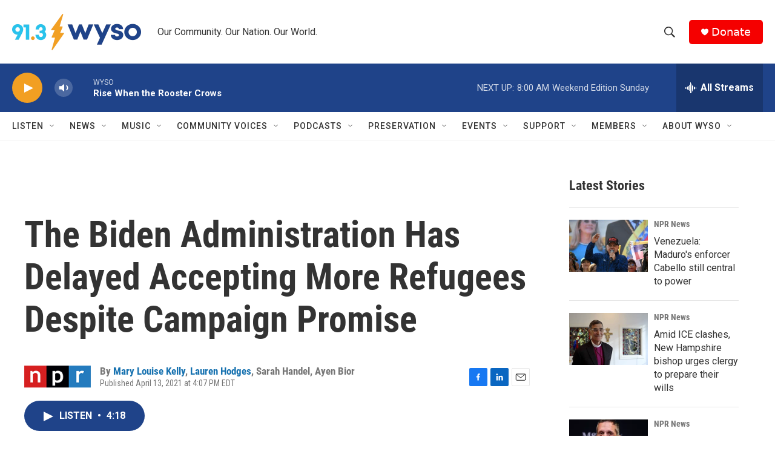

--- FILE ---
content_type: text/html; charset=utf-8
request_url: https://www.google.com/recaptcha/api2/aframe
body_size: 267
content:
<!DOCTYPE HTML><html><head><meta http-equiv="content-type" content="text/html; charset=UTF-8"></head><body><script nonce="-hc87qeT5VGjPaqCEE7wMQ">/** Anti-fraud and anti-abuse applications only. See google.com/recaptcha */ try{var clients={'sodar':'https://pagead2.googlesyndication.com/pagead/sodar?'};window.addEventListener("message",function(a){try{if(a.source===window.parent){var b=JSON.parse(a.data);var c=clients[b['id']];if(c){var d=document.createElement('img');d.src=c+b['params']+'&rc='+(localStorage.getItem("rc::a")?sessionStorage.getItem("rc::b"):"");window.document.body.appendChild(d);sessionStorage.setItem("rc::e",parseInt(sessionStorage.getItem("rc::e")||0)+1);localStorage.setItem("rc::h",'1768737653875');}}}catch(b){}});window.parent.postMessage("_grecaptcha_ready", "*");}catch(b){}</script></body></html>